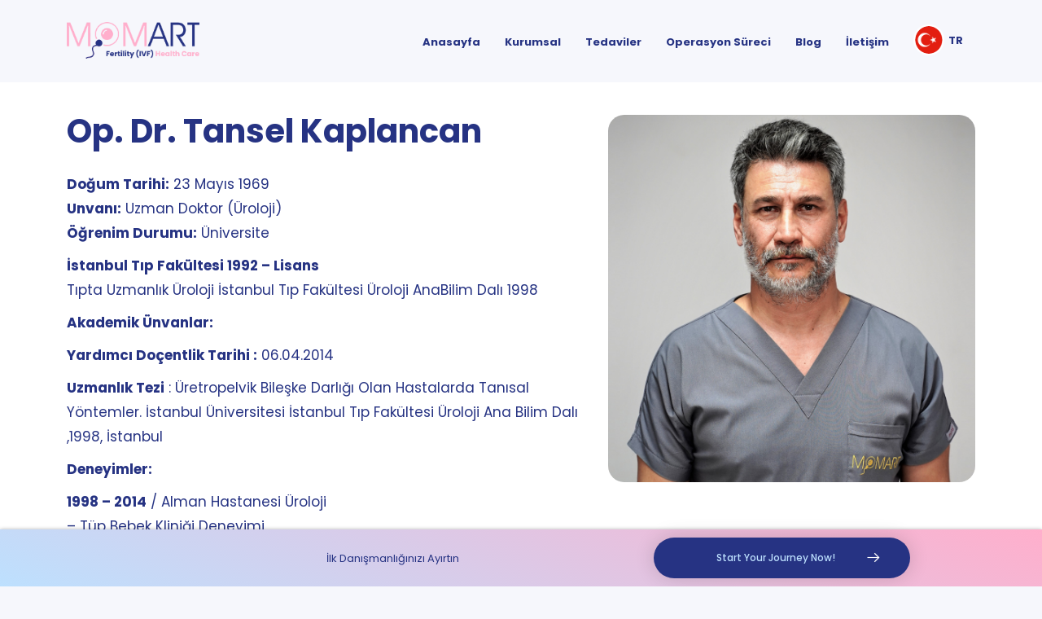

--- FILE ---
content_type: text/html; charset=UTF-8
request_url: https://momartivf.com/tr/op-dr-tansel-kaplancan
body_size: 3261
content:
 
<!doctype html><html lang="tr"> <head>  <script>(function(w,d,s,l,i){w[l]=w[l]||[];w[l].push({'gtm.start': new Date().getTime(),event:'gtm.js'});var f=d.getElementsByTagName(s)[0], j=d.createElement(s),dl=l!='dataLayer'?'&l='+l:'';j.async=true;j.src= 'https://www.googletagmanager.com/gtm.js?id='+i+dl;f.parentNode.insertBefore(j,f); })(window,document,'script','dataLayer','GTM-MSPV8PP');</script>   <meta charset="utf-8"> <meta name="viewport" content="width=device-width, initial-scale=1, shrink-to-fit=no"> <meta name="facebook-domain-verification" content="27kqekmjow4v68e01ir43sr8y6tox1" /> <link href="https://momartivf.com/app/Themes/default/assets/css/style.min.css" rel="stylesheet"> <link href="https://momartivf.com/app/Themes/default/assets/css/responsive.min.css" rel="stylesheet"> <link rel="stylesheet" href="https://momartivf.com/app/Themes/default/mainjscss/toastr-master/toastr.css"> <title>Op. Dr. Tansel Kaplancan</title><meta name="description" content="Üroloji Uzmanı" /><meta name="keywords" content="" /><link rel="canonical" href="https://momartivf.com/tr/op-dr-tansel-kaplancan" /><meta property="og:title" content="Op. Dr. Tansel Kaplancan" /><meta property="og:type" content="website" /><meta property="og:url" content="https://momartivf.com/tr/op-dr-tansel-kaplancan" /><meta property="og:image" content="https://momartivf.com/app/Images/op-dr-tansel-kaplancan_1656320315.webp" /><meta property="og:site_name" content="Op. Dr. Tansel Kaplancan" /><meta property="og:description" content="Üroloji Uzmanı" /><meta name="twitter:card" content="summary" /><meta name="twitter:title" content="Op. Dr. Tansel Kaplancan" /><meta name="twitter:description" content="Üroloji Uzmanı" /><meta name="twitter:image" content="https://momartivf.com/app/Images/op-dr-tansel-kaplancan_1656320315.webp" /><meta itemprop="image" content="https://momartivf.com/app/Images/op-dr-tansel-kaplancan_1656320315.webp" /> <link rel="shortcut icon" href="https://momartivf.com/app/Images/logo_1642757509.png"><link rel="alternate" hreflang="tr" href="https://momartivf.com/tr/op-dr-tansel-kaplancan" /><link rel="alternate" hreflang="en" href="https://momartivf.com/en/dr-tansel-kaplancan-en" /><link rel="alternate" hreflang="ru" href="https://momartivf.com/ru/akusher-ginekolog-tansel-kaplandzhan-9075" /><link rel="alternate" hreflang="de" href="https://momartivf.com/de/op-dr-tansel-kaplancan" /></head><body data-url="https://momartivf.com/" class="scrollbar">  <noscript><iframe src="https://www.googletagmanager.com/ns.html?id=GTM-MSPV8PP" height="0" width="0" style="display:none;visibility:hidden"></iframe></noscript> <main><section id="header"><div class="container"><div class="alan"><div class="sol"><a href="https://momartivf.com/tr/" class="logo"><img src="https://momartivf.com/app/Themes/default/mainjscss/blank.webp" data-src="https://momartivf.com/app/Images/logo_1642757509.png"></a></div><div class="sag"><div class="alt"><ul class="menu"><li class="link"><a href="https://momartivf.com/tr/" >Anasayfa</a></li><li class="link"><a href="#">Kurumsal</a><div class="acilan"><div class="ic"><a href="https://momartivf.com/tr/neden-momart" >Neden Momart</a><a href="https://momartivf.com/tr/doktorlarimiz" >Doktorlarımız</a><a href="https://momartivf.com/tr/hasta-hikayeleri" >Hasta Hikayeleri</a><a href="https://momartivf.com/tr/galeri" >Galeri</a></div></div></li><li class="link"><a href="#">Tedaviler</a><div class="acilan"><div class="ic"><a href="https://momartivf.com/tr/ivf-tedavisi" >Tüp Bebek Tedavisi</a><a href="https://momartivf.com/tr/kisirlik-tedavisi" >Kısırlık Tedavisi</a><a href="https://momartivf.com/tr/icsi-tedavisi" >ICSI Tedavisi</a><a href="https://momartivf.com/tr/asilama-inseminasyon-tedavisi" >Aşılama Tedavisi</a><a href="https://momartivf.com/tr/mikro-tese-tedavisi" >Mikro TESE Tedavisi</a><a href="https://momartivf.com/tr/pgd-pgt-pgs-tedavisi" >PGD, PGT, PGS Tedavisi</a></div></div></li><li class="link"><a href="https://momartivf.com/tr/operasyon-sureci" >Operasyon Süreci</a></li><li class="link"><a href="https://momartivf.com/tr/blog" >Blog</a></li><li class="link"><a href="https://momartivf.com/tr/iletisim" >İletişim</a></li><li class="link"><div class="dil" style="text-transform: uppercase;"> <a href="#"><img src="https://momartivf.com/app/Themes/default/mainjscss/blank.webp" data-src="https://momartivf.com/app/Images/tr_1642757598.png"> tr</a> <div class="acilan"> <a href="https://momartivf.com/tr"><img src="https://momartivf.com/app/Themes/default/mainjscss/blank.webp" data-src="https://momartivf.com/app/Images/tr_1642757598.png"> tr</a> <a href="https://momartivf.com/en"><img src="https://momartivf.com/app/Themes/default/mainjscss/blank.webp" data-src="https://momartivf.com/app/Images/en_1642757598.png"> en</a> <a href="https://momartivf.com/ru"><img src="https://momartivf.com/app/Themes/default/mainjscss/blank.webp" data-src="https://momartivf.com/app/Images/ru_1642757598.png"> ru</a> <a href="https://momartivf.com/de"><img src="https://momartivf.com/app/Themes/default/mainjscss/blank.webp" data-src="https://momartivf.com/app/Images/germany_1658843011.webp"> de</a> </div> </div></li></ul></div></div></div></div></section><div class="icon-bar"><ul style="position:fixed; list-style:none;" class="icon-bar"><li class="whatsapp"><a href="https://wa.me/902129510182" target="_blank" id="whatsapp"><i class="lab la-whatsapp"></i></a></li><li class="instagram"><a href="https://www.instagram.com/momartivf/" target="_blank"><i class="lab la-instagram"></i></a></li> <li class="facebook"><a href="https://www.facebook.com/Momart-IVF-105309582023188/" target="_blank"><i class="lab la-facebook"></i></a></li> <li class="youtube"><a href="https://www.youtube.com/channel/UC7fb910nIS9ZYhjE7OJ9-AA" target="_blank"><i class="lab la-youtube"></i></a></li> </ul></div><section id="mobilheader"><a href="https://momartivf.com/tr/" class="logo"><img src="https://momartivf.com/app/Themes/default/mainjscss/blank.webp" data-src="https://momartivf.com/app/Images/logo_1642757509.png"></a><a href="javascript:;" class="btn btn-mavi" onclick="	$('#mobilmenu').css({'transform': 'translateX(0px)'},100);"><i class="las la-bars"></i></a></section><section id="mobilmenu"><div class="container"><div class="d-flex align-items-center"><a href="javascript:;" class="kapat" onclick="	$(this).parents('#mobilmenu').css({'transform': 'translateX(-100%)'},100);"><i class="las la-times"></i></a><img src="https://momartivf.com/app/Themes/default/mainjscss/blank.webp" data-src="https://momartivf.com/app/Images/logo_1642757509.png" class="logo ms-auto"></div><div class="menu"><ul><li class="link"><a href="https://momartivf.com/tr/" >Anasayfa</a></li><li class="link"><a href="#">Kurumsal</a><div class="acilan"><div class="ic"><a href="https://momartivf.com/tr/neden-momart" >Neden Momart</a><a href="https://momartivf.com/tr/doktorlarimiz" >Doktorlarımız</a><a href="https://momartivf.com/tr/hasta-hikayeleri" >Hasta Hikayeleri</a><a href="https://momartivf.com/tr/galeri" >Galeri</a></div></div></li><li class="link"><a href="#">Tedaviler</a><div class="acilan"><div class="ic"><a href="https://momartivf.com/tr/ivf-tedavisi" >Tüp Bebek Tedavisi</a><a href="https://momartivf.com/tr/kisirlik-tedavisi" >Kısırlık Tedavisi</a><a href="https://momartivf.com/tr/icsi-tedavisi" >ICSI Tedavisi</a><a href="https://momartivf.com/tr/asilama-inseminasyon-tedavisi" >Aşılama Tedavisi</a><a href="https://momartivf.com/tr/mikro-tese-tedavisi" >Mikro TESE Tedavisi</a><a href="https://momartivf.com/tr/pgd-pgt-pgs-tedavisi" >PGD, PGT, PGS Tedavisi</a></div></div></li><li class="link"><a href="https://momartivf.com/tr/operasyon-sureci" >Operasyon Süreci</a></li><li class="link"><a href="https://momartivf.com/tr/blog" >Blog</a></li><li class="link"><a href="https://momartivf.com/tr/iletisim" >İletişim</a></li></ul></div><div class="sosyal"><a href="https://www.facebook.com/Momart-IVF-105309582023188/"><i class="lab la-facebook-f"></i></a><a href="https://www.instagram.com/momartivf/"><i class="lab la-instagram"></i></a><a href="https://www.youtube.com/channel/UC7fb910nIS9ZYhjE7OJ9-AA"><i class="lab la-youtube"></i></a></div></div></section><section id="ekipdetay"><div class="container"><div class="row"><div class="col-md-7"><div class="adi">Op. Dr. Tansel Kaplancan</div><div class="aciklama"><p><strong>Doğum Tarihi:</strong> 23 Mayıs 1969<br> <strong>Unvanı:</strong> Uzman Doktor (Üroloji)<br> <strong>Öğrenim Durumu:</strong> Üniversite</p><p><strong>İstanbul Tıp Fakültesi 1992 – Lisans</strong><br> Tıpta Uzmanlık Üroloji İstanbul Tıp Fakültesi Üroloji AnaBilim Dalı 1998</p><p><strong>Akademik Ünvanlar:</strong></p><p><strong>Yardımcı Doçentlik Tarihi :</strong> 06.04.2014</p><p><strong>Uzmanlık Tezi</strong> : Üretropelvik Bileşke Darlığı Olan Hastalarda Tanısal Yöntemler. İstanbul Üniversitesi İstanbul Tıp Fakültesi Üroloji Ana Bilim Dalı ,1998, İstanbul</p><p><strong>Deneyimler:</strong></p><p><strong>1998 – 2014</strong> / Alman Hastanesi Üroloji<br> – Tüp Bebek Kliniği Deneyimi</p><p><strong>2014 – 2017</strong> / Bahçeci Tüp Bebek Merkezi<br> – Üroloji</p><p><strong>1998 – 2002</strong> / Yılları Arasında<br> – 1500 e yakın Tese Operasyonu</p><p><strong>2002 – 2017</strong> / (Halen)<br> – 6000 den fazla Mikrotese Operasyonu deneyimi</p><p><strong>1998 – 2017</strong> / (Halen)<br> – 3000 den fazla Mikroskopik Mikrocerrahi Varikoselektomi deneyimi</p></div></div><div class="col-md-5"><img src="https://momartivf.com/app/Themes/default/mainjscss/blank.webp" data-src="https://momartivf.com/app/Images/op-dr-tansel-kaplancan_1656320315.webp" class="resim"></div></div></div></section><section id="ekip"><div class="container"><div class="baslik">Ekibimiz<a href="https://momartivf.com/tr/ekip" class="link">Tüm Ekibimiz<i class="las la-arrow-right ms-2"></i></a></div><div class="swiper ekip"><div class="swiper-wrapper"><div class="swiper-slide"><a href="https://momartivf.com/tr/op-dr-erbil-yagmur" class="item"><img src="https://momartivf.com/app/Themes/default/mainjscss/blank.webp" data-src="https://momartivf.com/app/Images/op-dr-erbil-yagmur_1656320772.webp" class="resim"><div class="bilgi"><div class="adi">Op. Dr. Erbil Yağmur</div><div class="meslek">Kadın Hastalıkları, Doğum ve Tüp Bebek Uzmanı</div><span class="link">Detaylı Bilgi<i class="las la-arrow-right ms-2"></i></span></div></a></div><div class="swiper-slide"><a href="https://momartivf.com/tr/op-dr-tansel-kaplancan" class="item"><img src="https://momartivf.com/app/Themes/default/mainjscss/blank.webp" data-src="https://momartivf.com/app/Images/op-dr-tansel-kaplancan_1656320315.webp" class="resim"><div class="bilgi"><div class="adi">Op. Dr. Tansel Kaplancan</div><div class="meslek">Üroloji Uzmanı</div><span class="link">Detaylı Bilgi<i class="las la-arrow-right ms-2"></i></span></div></a></div><div class="swiper-slide"><a href="https://momartivf.com/tr/prof-dr-murat-arslan-8294" class="item"><img src="https://momartivf.com/app/Themes/default/mainjscss/blank.webp" data-src="https://momartivf.com/app/Images/momart-site-go-rsel1_1683902105.webp" class="resim"><div class="bilgi"><div class="adi">Prof. Dr. Murat Arslan</div><div class="meslek">Kadın Hastalıkları, Doğum ve Tüp Bebek Uzmanı</div><span class="link">Detaylı Bilgi<i class="las la-arrow-right ms-2"></i></span></div></a></div></div></div></div></section><section id="bizeulas"><div class="container"><div class="ustbaslik">İlk Danışmanlığınızı Ayırtın</div><div class="baslik">Kısırlık tedavisi için <span>ilk adımı atın</span></div><div class="alan"><div class="sol"><div class="icon"><i class="las la-envelope"></i></div><div class="yazi1">ÜCRETSİZ İLK DANIŞMA</div><div class="yazi2">Size hemen dönüş yapacağız</div><a href="https://momartivf.com/tr/iletisim" class="btn btn-mavi">İLETİŞİM</a></div><div class="sag"><div class="icon"><i class="las la-phone"></i></div><div class="yazi1">TÜP BEBEK İÇİN İSTANBUL-TÜRKİYE</div><div class="yazi3">+90 212 951 01 82</div></div></div></div></section><section id="footer"><div class="container"><div class="ust"><a href="https://momartivf.com/tr/" class="logo"><img src="https://momartivf.com/app/Themes/default/mainjscss/blank.webp" data-src="https://momartivf.com/app/Images/logo_1642757509.png"></a><div class="diller" style="text-transform: uppercase;"><a href="https://momartivf.com/tr/tr"><img src="https://momartivf.com/app/Themes/default/mainjscss/blank.webp" data-src="https://momartivf.com/app/Images/tr_1642757598.png"> tr</a><a href="https://momartivf.com/tr/en"><img src="https://momartivf.com/app/Themes/default/mainjscss/blank.webp" data-src="https://momartivf.com/app/Images/en_1642757598.png"> en</a><a href="https://momartivf.com/tr/ru"><img src="https://momartivf.com/app/Themes/default/mainjscss/blank.webp" data-src="https://momartivf.com/app/Images/ru_1642757598.png"> ru</a><a href="https://momartivf.com/tr/de"><img src="https://momartivf.com/app/Themes/default/mainjscss/blank.webp" data-src="https://momartivf.com/app/Images/germany_1658843011.webp"> de</a></div><div class="sosyal"><a href="https://www.facebook.com/Momart-IVF-105309582023188/" target="_blank"><i class="lab la-facebook-f"></i></a><a href="https://www.instagram.com/momartivf/" target="_blank"><i class="lab la-instagram"></i></a><a href="https://www.youtube.com/channel/UC7fb910nIS9ZYhjE7OJ9-AA" target="_blank"><i class="lab la-youtube"></i></a></div></div><div class="menu"><a href="https://momartivf.com/tr/" >Anasayfa</a><a href="https://momartivf.com/tr/neden-momart" >Neden Momart</a><a href="https://momartivf.com/tr/doktorlarimiz" >Doktorlarımız</a><a href="#" >Tedaviler</a><a href="https://momartivf.com/tr/hasta-hikayeleri" >Hasta Hikayeleri</a><a href="https://momartivf.com/tr/operasyon-sureci" >Operasyon Süreci</a><a href="https://momartivf.com/tr/iletisim" >İletişim</a></div><div class="alt"><div class="linkler"><a href="https://momartivf.com/tr/gizlilik-sozlesmesi" >Gizlilik Sözleşmesi</a><a href="https://momartivf.com/tr/cerez-politikasi" >Çerez Politikası</a></div><div class="copy">©2024 MomArt IVF Tüm hakları saklıdır. </div><a href="https://projemed.com/" target="_blank"><div class="projemed">Designed by <b>Proje<span>MED</span></b> </div></a></div></div></section></main><section id="footer-call-to-action" class="call-to-action fixed-bottom"><div class="row"><div class="alan"> <div class="col-6 col-md-9 ustbaslik"> İlk Danışmanlığınızı Ayırtın </div> <div class="baslik d-none"> Kısırlık tedavisi için <span>ilk adımı atın</span> </div> <a href="https://momartivf.com/schedule/tr" class="col-6 col-md-3 btn btn-mavi"> Start Your Journey Now! </a> </div></div></section><script src="https://api.projemed.com/api.js" async></script> <script src="https://momartivf.com/app/Themes/default/assets/js/jquery-3.6.0.min.js"></script> <script src="https://momartivf.com/app/Themes/default/assets/js/bootstrap.bundle.min.js" defer></script> <script src="https://momartivf.com/app/Themes/default/assets/js/swiper-bundle.min.js" defer></script> <script src="https://momartivf.com/app/Themes/default/assets/js/wow.min.js" defer></script> <script src="https://momartivf.com/app/Themes/default/assets/js/lity.min.js" defer></script> <script src="https://momartivf.com/app/Themes/default/assets/js/isotope.pkgd.min.js" defer></script> <script src="https://momartivf.com/app/Themes/default/assets/js/aos.js" defer></script> <script src="https://momartivf.com/app/Themes/default/assets/js/app.js" defer></script> <script src="https://momartivf.com/app/Themes/default/mainjscss/jquery.mask.js"></script><script src="https://momartivf.com/app/Themes/default/mainjscss/toastr-master/toastr.js"></script><script src="https://momartivf.com/app/Themes/default/mainjscss/lazyload.min.js"></script><script src="https://momartivf.com/app/Themes/default/mainjscss/main.js"></script> <script> function vidDeferer() { var vidDefer = document.getElementsByTagName('iframe'); for (var i=0; i<vidDefer.length; i++) { if(vidDefer[i].getAttribute('data-src')) { vidDefer[i].setAttribute('src',vidDefer[i].getAttribute('data-src')); } } } window.onload = vidDeferer; </script> <script>$("img").lazyload();</script> <script> var images = document.getElementsByTagName('img'); var log = []; var i = 0; for (var image of images) { if(!image.getAttribute('width')){ image.setAttribute('width', "auto" ); } if(!image.getAttribute('height')){ image.setAttribute('height', "auto" ); } if(!image.alt){ image.setAttribute('alt', "Op. Dr. Tansel Kaplancan" ); } } </script> </body></html>

--- FILE ---
content_type: text/css
request_url: https://momartivf.com/app/Themes/default/assets/css/style.min.css
body_size: 6392
content:
@import url(line-awesome.css);@import url(swiper-bundle.min.css);@import url(animate.css);@import url(bootstrap.min.css);@import url(lity.min.css);@import url(aos.css);@import url(https://fonts.googleapis.com/css2?family=Poppins:ital,wght@0,100;0,200;0,300;0,400;0,500;0,600;0,700;0,800;0,900;1,100;1,200;1,300;1,400;1,500;1,600;1,700;1,800;1,900&display=swap);.page-link,a,a:hover{text-decoration:none}.page-link,article,aside,details,figcaption,figure,footer,header,hgroup,menu,nav,section{display:block}#header .dil,.btn,.page-link{position:relative}#footer,#hosgeldin{padding:40px 0 0}#header .dil a img,#mobilmenu,.icon-bar a,a{transition:.3s}a,abbr,acronym,address,applet,article,aside,audio,b,big,blockquote,body,canvas,caption,center,cite,code,dd,del,details,dfn,div,dl,dt,em,embed,fieldset,figcaption,figure,footer,form,h1,h2,h3,h4,h5,h6,header,hgroup,html,i,iframe,img,ins,kbd,label,legend,li,mark,menu,nav,object,ol,output,p,pre,q,ruby,s,samp,section,small,span,strike,strong,sub,summary,sup,table,tbody,td,tfoot,th,thead,time,tr,tt,u,ul,var,video{margin:0;padding:0;border:0;vertical-align:baseline}.btn,.uneditable-input:focus,input[type=color]:focus,input[type=date]:focus,input[type=datetime-local]:focus,input[type=datetime]:focus,input[type=email]:focus,input[type=month]:focus,input[type=number]:focus,input[type=password]:focus,input[type=search]:focus,input[type=tel]:focus,input[type=text]:focus,input[type=time]:focus,input[type=url]:focus,input[type=week]:focus,textarea:focus{border-color:rgba(126,239,104,0);box-shadow:0 1px 1px transparent inset,0 0 8px rgba(126,239,104,0);outline:0}.btn-mavi,.btn-outline-turkuaz{box-shadow:0 0 24px rgba(0,0,0,.16)}#slider .alan .kutu,.btn-mavi:hover,.btn-outline-turkuaz:hover{box-shadow:0 0 24px rgba(0,0,0,.36)}body{line-height:1;font-family:Poppins,sans-serif;background:#f6f7fc;margin-bottom:70px}blockquote,q{quotes:none}blockquote:after,blockquote:before,q:after,q:before{content:'';content:none}table{border-collapse:collapse;border-spacing:0}input::-webkit-inner-spin-button,input::-webkit-outer-spin-button{-webkit-appearance:none;margin:0}input[type=number]{-moz-appearance:textfield}:root{--anarenk:#263383;--pembe:#ffafcc;--acikmavi:#bde0fe;--mor:#75698c}.scrollbar::-webkit-scrollbar{width:10px;height:5px}.btn,.btn:before{height:50px;align-items:center}.scrollbar::-webkit-scrollbar-track{background:#f1f1f1}.scrollbar::-webkit-scrollbar-thumb{background:#000}.scrollbar::-webkit-scrollbar-thumb:hover{background:#555}.container-fluid{max-width:calc(100vw - 40px)}#mobilheader .btn:before,.dropdown-toggle::after{display:none}.form-control.is-invalid,.was-validated .form-control:invalid{background-position:right calc(.375em + 3.1875rem) center}.form-control.is-valid,.was-validated .form-control:valid{background-position:right calc(.375em + 3.1875rem) center}.delay-1{animation-delay:.25s}.delay-2{animation-delay:.5s}.delay-3{animation-delay:.75s}.delay-4{animation-delay:1s}.page-item.active .page-link{z-index:3;color:#fff;background-color:var(--anarenk);border-color:var(--anarenk)}.page-link{color:var(--anarenk);background-color:#fff;border:1px solid #dee2e6;transition:color .15s ease-in-out,background-color .15s ease-in-out,border-color .15s ease-in-out,box-shadow .15s ease-in-out;padding:.875rem 1.25rem}#header .dil a,.btn{display:inline-flex}.page-link:hover{z-index:2;color:#000;background-color:#e9ecef;border-color:#dee2e6}#mobilmenu .sosyal a:hover,.btn-mavi,.btn-mavi:hover{background:var(--anarenk)}.btn{justify-content:center;border-radius:50px;padding:0 80px 0 40px;font-size:14px;font-weight:500;border:0}.btn:before{position:absolute;content:"\f061";top:0;right:20px;width:50px;display:flex;justify-content:center;font-size:20px;font-family:"Line Awesome Free";font-weight:900;transition:.3s linear}#basintablar .alan,#footer .bilgi,#hakkinda .sol .tanitim,#header .alan,#header .alan .sag .ust,#header .bilgi,#slider .alan .cinsiyet,#yorumvideo .yorum .yazan{display:flex;align-items:center}.btn:hover:before,.lightbox-modal .carousel-control-next{right:10px}.btn-mavi{color:var(--acikmavi)}.btn-mavi:before,.btn-mavi:hover{color:#fff}#bizeulas .alan .sag .icon,#footer-call-to-action .alan .sag .icon,#nasilcalisir .baslik span,.btn-outline-turkuaz,.btn-outline-turkuaz:before{color:var(--acikmavi)}.btn-outline-turkuaz{background:0 0;border:2px solid var(--acikmavi)}.btn-outline-turkuaz:hover{background:var(--acikmavi);color:var(--anarenk)}.btn-outline-turkuaz:hover:before{color:var(--anarenk)}#header{padding:10px 0}#header .alan .sol,#mobilheader .logo{margin-right:auto}#header .alan .sol .logo img{max-height:45px}#header .alan .sag{display:flex;flex-direction:column;align-items:flex-end}#footer .bilgi,#header .bilgi{margin-right:20px}#footer .bilgi .icon,#header .bilgi .icon,#iletisimbar .bilgi .icon{font-size:40px;color:var(--anarenk);margin-right:10px}#footer .bilgi.wp .icon,#footer .bilgi.wp .yazi,#header .bilgi.wp .icon,#header .bilgi.wp .yazi,#iletisimbar .bilgi.wp .icon,#iletisimbar .bilgi.wp .yazi{color:#25d366}#header .bilgi .yazi{font-size:14px;font-weight:600;color:var(--anarenk)}#footer .bilgi .yazi small,#header .bilgi .yazi small,#iletisimbar .bilgi .yazi small{display:block;font-weight:300;margin-bottom:5px}#footer .sosyal,#header .sosyal{margin-right:35px;margin-left:35px}#footer .sosyal a,#header .sosyal a{padding:5px;font-size:34px;color:#7b7b7c}#footer .sosyal a:hover,#header .sosyal a:hover,#turkeygaleri .swiper .butonlar div:hover{background:var(--anarenk);color:#fff}#header .dil a,#header .menu .link .acilan a,#header .menu .link a,#slider .alan .yazi1{color:var(--anarenk);font-weight:700}#header .dil{z-index:10}#header .dil a{align-items:center;font-size:16px}#header .dil a img{width:38px;height:38px;border-radius:19px;border:2px solid #fff;margin-right:5px}#header .dil a:hover img{border:2px solid var(--anarenk)}#header .dil .acilan,#header .menu .link .acilan{position:absolute;top:100%;display:none;flex-direction:column}#basin .videoitem:hover .icon,#header .dil:hover .acilan,#header .menu .link:hover .acilan,#yorumvideo .videoitem:hover .icon{display:flex}#header .dil .acilan a{margin-top:10px}#header .menu{display:flex;align-items:center;list-style:none}#header .menu .link{position:relative;padding:20px 0;z-index:9}#header .menu .link a{position:relative;font-size:13px;padding:0 15px}#header .menu .link a:before{position:absolute;content:"";top:100%;left:25%;width:0;height:2px;background:var(--pembe);transition:.3s linear}#header .menu .link a:hover:before{width:50%}#header .menu .link a i{font-size:26px}#header .menu .link .acilan .ic{background:#fff;border-radius:10px;padding:10px;width:200px;display:flex;flex-direction:column}#header .menu .link .acilan a{position:relative;font-size:13px;padding:0 10px;line-height:17px;margin-bottom:7px}#mobilheader{display:none;padding:20px 10px;align-items:center}#mobilheader .logo img,#mobilmenu .logo{height:45px}#mobilheader .btn{padding:0 20px;font-size:34px;border-radius:5px}#mobilmenu{position:fixed;top:0;left:0;width:80%;height:100%;background:#fff;padding:30px;z-index:1000000;transform:translateX(-100%)}#mobilmenu .kapat{height:30px;width:30px;font-size:30px;color:#000;display:flex;align-items:center;justify-content:center;border-radius:30px}#mobilmenu .menu{width:100%;margin-top:30px}#mobilmenu .menu ul{display:flex;flex-direction:column;align-items:flex-start;justify-content:flex-start;list-style:none}#mobilmenu .menu ul .link{width:100%;position:relative;padding:10px 35px 10px 0}#mobilmenu .menu ul .link a{display:flex;width:100%;font-size:20px;font-weight:500;color:#000}#mobilmenu .menu ul .acilan .ic a{display:flex;width:100%;font-size:16px;font-weight:300;color:#939597}#mobilmenu .sosyal{display:flex;align-items:center;justify-content:flex-start;margin-top:30px}#mobilmenu .sosyal a{color:#fff;font-size:16px;font-weight:400;padding:10px;background:#000;margin-right:10px}#mobilmenu .arama{position:relative;height:40px;margin-right:20px}#mobilmenu .arama .form-control{height:40px;border-radius:20px;background:#f2f2f2;padding:0 20px 0 40px}#mobilmenu .arama .btn{position:absolute;top:0;right:0;width:60px;height:40px}#slider .alan{position:relative;height:100vh;display:flex;flex-direction:column;justify-content:center;background-repeat:no-repeat!important;background-position:right top!important;background-size:auto 100%!important}#slider .alan .yazi1{font-size:40px;margin-bottom:30px;line-height:60px}#bizeulas .baslik span,#footer-call-to-action .baslik span,#hosgeldin .baslik span,#slider .alan .yazi1 span,#tedavialt .adi span,#yorumvideo .yazi1 span{color:var(--pembe)}#slider .alan .yazi2{font-size:15px;font-weight:400;line-height:32px;color:var(--mor);margin-bottom:30px}#hosgeldin .kutu,#slider .alan .cinsiyet span,#slider .alan .kutu{font-size:13px;color:var(--anarenk)}#slider .alan .buton{margin-bottom:30px}#slider .alan .cinsiyet .erkek,#slider .alan .cinsiyet .kadin,#tedaviler .cinsiyet .erkek,#tedaviler .cinsiyet .kadin{display:flex;align-items:center;justify-content:center;width:84px;height:84px;border-radius:42px;margin-right:20px}#slider .alan .cinsiyet .erkek img,#slider .alan .cinsiyet .kadin img,#tedaviler .cinsiyet .erkek img,#tedaviler .cinsiyet .kadin img,#yorumvideo .yorum .yazan .erkek img,#yorumvideo .yorum .yazan .kadin img{max-width:70%;max-height:70%;filter:brightness(100)}#nasilcalisir .item .orta .circ:hover,#slider .alan .cinsiyet .kadin,#tedaviler .cinsiyet .kadin,#yorumvideo .yorum .yazan .kadin{background:var(--pembe)}#slider .alan .cinsiyet .erkek:hover img,#slider .alan .cinsiyet .kadin:hover img,#tedaviler .cinsiyet .erkek:hover img,#tedaviler .cinsiyet .kadin:hover img,#yorumvideo .yorum .yazan .erkek:hover img,#yorumvideo .yorum .yazan .kadin:hover img{filter:drop-shadow(2px 4px 6px rgba(0,0,0,.5))}#slider .alan .cinsiyet .erkek,#tedaviler .cinsiyet .erkek,#yorumvideo .yorum .yazan .erkek{background:var(--acikmavi)}#slider .alan .cinsiyet span{font-weight:700}#slider .formalan{position:relative;margin-top:-300px;background:#f6f7fc;padding:20px;border-radius:15px;display:none}#slider .formalan .form-control{height:50px;border-radius:10px;background:#fff;border:0}#slider .formalan textarea.form-control{height:100px;border-radius:10px;background:#fff;border:0}#slider .alan .kutu{position:absolute;background:#fff;padding:15px;border-radius:15px;font-weight:400}#slider .alan .kutu .sayi{display:block;font-size:40px;font-weight:700;margin-bottom:10px}#slider .alan .kutu1{top:400px;right:300px}#slider .alan .kutu2{top:250px;right:50px}#slider .alan .kutu3{top:550px;right:50px}#slider .alan .kutu4{top:650px;right:350px}#hakkinda{position:relative;margin-top:-25px;overflow:hidden;width:100%}#hakkinda:before{position:absolute;content:"";bottom:0;right:0;height:100px;background:#fff;z-index:5}#hakkinda .solback{position:absolute;top:0;left:0;width:50%;height:100%;z-index:-1}#hakkinda .solback img{width:100%;height:100%;object-fit:cover}#hakkinda .solback:before{position:absolute;content:"";top:0;left:0;width:100%;height:100%;background:var(--anarenk);opacity:.5}#hakkinda .sol{position:relative;display:flex;flex-direction:column;justify-content:center;height:100%;z-index:100}#hakkinda .sol .tanitim .yazi{font-size:14px;font-weight:700;color:#fff;margin-right:auto}#hakkinda .sol .tanitim .cizgi{height:4px;background:var(--anarenk);opacity:.5;width:70%;margin-right:20px}#hakkinda .sol .tanitim .icon img{width:56px}#hakkinda .sag .ust{align-items:center;height:126px;display:none}#hakkinda .sag .ust img{height:100px;margin-right:20px}#hakkinda .sag .orta{position:relative;padding:100px 0}#hakkinda .sag .orta:before{position:absolute;content:"";top:0;left:-100px;width:60vw;height:100%;background:var(--anarenk);z-index:1}#hakkinda .sag .orta .btn,#hakkinda .sag .orta .yazi1,#hosgeldin .container,#tedaviler .container{z-index:2;position:relative}#hakkinda .sag .orta .yazi1{font-size:15px;font-weight:400;color:#fff;line-height:22px;margin-bottom:35px}#hosgeldin:before,#tedaviler:after,#tedaviler:before{position:absolute;z-index:1;content:""}#hosgeldin{position:relative;background:#fff}#hosgeldin:before{bottom:0;right:0;width:50%;height:120px;background:var(--pembe)}#hosgeldin .kutu{display:block;margin-bottom:45px;text-align:right;padding-right:30px}#hosgeldin .kutu .sayi{display:block;font-size:44px;font-weight:700;color:var(--anarenk);margin-bottom:5px}#hosgeldin .kutu:nth-child(2n) .sayi{display:block;font-size:44px;font-weight:700;color:var(--pembe);margin-bottom:5px}#hosgeldin .baslik{font-size:40px;font-weight:700;color:var(--anarenk);margin-bottom:33px}#hosgeldin .altbaslik{font-size:15px;font-weight:400;color:var(--mor);line-height:32px;margin-bottom:30px}#hosgeldin .items,#tedavitablar .alan{display:flex;align-items:center;flex-wrap:wrap}#hosgeldin .items .item{width:25%;border-top:2px solid #f4f4f4;border-right:1px solid #f4f4f4;border-bottom:1px solid #f4f4f4;padding:54px 15px 15px;background:#fff;min-height:400px}#hosgeldin .items .item:first-child{border-left:1px solid #f4f4f4}#hosgeldin .items .item:hover{border-top:2px solid var(--acikmavi)}#hosgeldin .items .item .icon{height:70px;margin-bottom:15px}#hosgeldin .items .item .icon img{max-height:100%;max-width:100%}#hosgeldin .items .item:hover .icon img{opacity:.5}#hosgeldin .items .item .adi{font-size:18px;font-weight:700;color:var(--anarenk);margin-bottom:15px;height:50px}#hosgeldin .items .item .aciklama{font-size:13px;font-weight:400;color:var(--anarenk);line-height:21px}#tedaviler{position:relative;background:#fff}#tedaviler:before{top:125px;left:0;width:calc(50% - 12px);height:calc(100% - 125px);background:url('/app/Images/tedavi_1665063215.webp') 0 0/cover no-repeat}#tedaviler:after{top:0;right:0;width:calc(50% + 12px);height:100%;background:var(--pembe)}#tedaviler .sol{display:flex;flex-direction:column;justify-content:center;height:100%}#tedaviler .cinsiyet{display:flex;align-items:center;height:125px;margin-bottom:auto}#tedaviler .cinsiyet span{font-size:14px;font-weight:700;color:var(--anarenk);margin-right:auto}#tedaviler .tedavigit{display:flex;align-items:center;justify-content:center;flex-direction:column;background:var(--anarenk);padding:40px;font-size:40px;font-weight:700;color:var(--pembe);text-align:center}#tedaviler .tedavigit span{font-size:14px;font-weight:700;color:#fff;text-align:center;margin-top:30px}#tedaviler .sag{padding:40px}#tedaviler .sag .yazi1{font-size:14px;font-weight:700;color:var(--anarenk);margin-bottom:27px}#tedaviler .sag .yazi2{font-size:30px;font-weight:700;color:#fff;margin-bottom:60px}#tedaviler .sag .yazialan{position:relative;background:#fff;border-radius:20px;margin-bottom:20px;padding-left:140px}#tedaviler .sag .yazialan .icon{position:absolute;top:0;left:0;padding:0 27px;background:var(--anarenk);height:100%;width:130px;border-radius:20px 0 0 20px;display:flex;align-items:center}#tedaviler .sag .yazialan .yazi{padding:20px}#tedaviler .sag .yazialan .yazi .adi{font-size:24px;font-weight:700;color:var(--pembe);margin-bottom:10px}#tedaviler .sag .yazialan .yazi .aciklama{font-size:13px;font-weight:400;color:var(--anarenk);line-height:21px;margin-bottom:10px}#tedaviler .sag .yazialan .yazi .link{font-size:12px;font-weight:700;color:var(--anarenk)}#tedaviler .sag .doktorlar{margin-top:30px}#tedaviler .sag .doktorlar .doktor{display:flex;align-items:center;flex-wrap:wrap;padding:20px}#tedaviler .sag .doktorlar .doktor .resim{width:80px;height:80px;border-radius:40px;object-fit:cover;border:3px solid var(--mor);margin-right:20px}#tedaviler .sag .doktorlar .doktor .icon{width:80px;height:80px;border-radius:40px;background:var(--anarenk);display:flex;align-items:center;justify-content:center;margin-right:20px}#tedaviler .sag .doktorlar .doktor .icon img{height:50px}#tedaviler .sag .doktorlar .doktor .yazi{width:calc(100% - 100px);font-size:14px;font-weight:700;color:var(--anarenk)}#tedaviler .sag .doktorlar .doktor .yazi small{display:block;font-weight:400;margin-top:5px}#basin,#ekip,#nasilcalisir{position:relative;padding:40px 0}#nasilcalisir .baslik{font-size:40px;font-weight:700;color:var(--anarenk);text-align:center;margin-bottom:40px}#nasilcalisir .item{display:flex;flex-direction:column}#nasilcalisir .item .alt,#nasilcalisir .item .ust{height:178px;text-align:center;font-size:12px;font-weight:400;line-height:20px}#nasilcalisir .item .alt span,#nasilcalisir .item .ust span{display:block;font-size:18px;font-weight:700;color:var(--pembe);padding:5px 0;text-align:center}#nasilcalisir .item .alt span{font-size:18px;font-weight:700;color:var(--pembe);padding:5px 0}#nasilcalisir .item .orta{text-align:center}#nasilcalisir .item .orta .circ{position:relative;width:110px;height:110px;border-radius:55px;display:inline-flex;align-items:center;justify-content:center;border:1px solid var(--pembe);margin-bottom:20px}#nasilcalisir .item .orta .circ img{max-width:60%;max-height:60%}#nasilcalisir .item .orta .circ span{position:absolute;top:0;right:0;width:30px;height:30px;border-radius:15px;background:var(--anarenk);display:flex;align-items:center;justify-content:center;font-size:18px;font-weight:700;color:#fff}#trustpilot{position:relative;padding:0}#turkeygaleri{position:relative;background:url('/app/Images/thy_1665062627.webp') center/cover no-repeat}#turkeygaleri .yazilar{padding:40px 0}#turkeygaleri .yazilar .yazi1{font-size:14px;font-weight:700;color:var(--pembe);margin-bottom:20px}#turkeygaleri .yazilar .yazi2{font-size:40px;font-weight:700;line-height:48px;color:var(--anarenk);margin-bottom:30px}#turkeygaleri .yazilar .yazi3{font-size:15px;font-weight:600;line-height:20px;color:#000}#turkeygaleri .swiper{position:relative;overflow:hidden;padding-right:105px}#turkeygaleri .swiper .swiper-slide{height:270px}#turkeygaleri .swiper .swiper-slide img{width:100%;height:270px;object-fit:cover}#turkeygaleri .swiper .butonlar{position:absolute;bottom:0;right:0;width:105px;padding:20px 0;background:#f6f7fc;z-index:100;display:flex;align-items:center;justify-content:center;flex-direction:column}#turkeygaleri .swiper .butonlar div{display:flex;align-items:center;justify-content:center;width:40px;height:40px;border-radius:20px;background:var(--acikmavi);color:var(--anarenk);margin:10px 0;font-size:20px}#turkeygaleri .alt{background:#f6f7fc;padding:40px 0}#turkeygaleri .alt .yazi{font-size:20px;font-weight:700;color:var(--anarenk);line-height:50px}#yorumvideo .yorum .tarih,#yorumvideo .yorum .yazi{font-size:13px;font-weight:400;color:var(--anarenk)}#yorumvideo{position:relative;background:url(/app/Images/yorumlarback_1665062506.webp) center 50px/100% auto no-repeat;padding:100px 0}#ekipdetay .adi,#yorumvideo .yazi1{font-size:40px;font-weight:700;color:var(--anarenk);margin-bottom:30px}#yorumvideo .yazi2{font-size:18px;font-weight:400;line-height:30px;color:var(--anarenk);margin-bottom:30px}#yorumvideo .link{font-size:14px;font-weight:700;color:#fff;color:var(--anarenk);margin-bottom:30px}#yorumvideo .videoitem{position:relative;height:290px;margin-bottom:30px;display:none}#basin .videoitem .resim,#ekip .item .resim,#yorumvideo .videoitem .resim{width:100%;height:auto;object-fit:cover;border-radius:20px}#yorumvideo .videoitem .bilgi{position:absolute;bottom:0;left:0;width:100%;padding:15px;background:linear-gradient(to top,rgba(38,51,131,.7),rgba(38,51,131,0));border-radius:20px}#basin .videoitem .bilgi .adi,#yorumvideo .videoitem .bilgi .adi{font-size:14px;font-weight:700;color:var(--pembe);margin-bottom:10px}#basin .videoitem .bilgi .aciklama,#ekip .item .bilgi .meslek,#yorumvideo .videoitem .bilgi .aciklama{font-size:14px;font-weight:400;color:#fff}#basin .videoitem .icon,#yorumvideo .videoitem .icon{position:absolute;top:0;left:0;width:100%;height:100%;display:none;align-items:center;justify-content:center}#bizeulas,#biziara,#bread,#footer,#map,#yorumvideo .swiper{position:relative}#yorumvideo .swiper{overflow:hidden;margin-top:50px;margin-left:auto}#yorumvideo .yorum{padding-bottom:30px}#yorumvideo .yorum .balon{position:relative;padding:20px 15px;background:#fff;border-radius:20px;margin-bottom:30px}#yorumvideo .yorum .balon:before{position:absolute;content:"";top:100%;left:50px;width:0;height:0;border-color:#fff transparent transparent;border-style:solid;border-width:20px}#yorumvideo .yorum .yazi{line-height:20px;margin-bottom:10px}#yorumvideo .yorum .yazan .erkek,#yorumvideo .yorum .yazan .kadin{display:flex;align-items:center;justify-content:center;width:70px;height:70px;border-radius:35px;margin-right:20px}#yorumvideo .yorum .yazan .adi{color:var(--anarenk);font-weight:600}#yorumvideo .yorum .yazan .ulke{font-weight:500}#bizeulas{padding:80px 0;background:#fff}#bizeulas .ustbaslik{font-size:16px;font-weight:700;color:var(--pembe);margin-bottom:10px;text-align:center}#bizeulas .baslik{font-size:20px;font-weight:700;color:var(--anarenk);margin-bottom:30px;text-align:center}#bizeulas .alan{display:flex;flex-wrap:wrap;align-items:center}#bizeulas .alan .sol{display:flex;flex-direction:column;justify-content:center;align-items:center;width:50%;height:300px;border-radius:20px 0 0 20px;background:var(--pembe);padding:40px}#bizeulas .alan .sag .icon,#bizeulas .alan .sol .icon{display:inline-flex;align-items:center;justify-content:center;width:80px;height:80px;border-radius:40px;font-size:40px;color:var(--pembe);background:#fff;margin-bottom:20px}#bizeulas .alan .sag .yazi1,#bizeulas .alan .sol .yazi1,#footer-call-to-action .alan .sag .yazi1,#footer-call-to-action .alan .sol .yazi1{font-size:19px;font-weight:700;color:var(--anarenk);margin-bottom:20px}#bizeulas .alan .sag .yazi2,#bizeulas .alan .sol .yazi2,#footer-call-to-action .alan .sag .yazi2,#footer-call-to-action .alan .sol .yazi2{font-size:13px;font-weight:400;color:var(--anarenk);margin-bottom:20px}#bizeulas .alan .sag{display:flex;flex-direction:column;justify-content:center;align-items:center;width:50%;height:300px;border-radius:0 20px 20px 0;background:var(--acikmavi);padding:40px}#bizeulas .alan .sag .yazi3,#footer-call-to-action .alan .sag .yazi3{font-size:32px;font-weight:700;color:#fff}#footer .ust{display:flex;align-items:center;margin-bottom:30px}#footer .ust .logo img{height:63px}#footer .ust .diller{display:flex;align-items:center;margin-right:auto;margin-left:auto}#footer .ust .diller a{display:flex;align-items:center;font-size:16px;font-weight:700;color:var(--anarenk);margin-right:15px}#footer .ust .diller a img{width:36px;height:36px;border-radius:18px;border:2px solid #fff;margin-right:5px}#footer .orta{margin-bottom:20px}#footer .bilgi .yazi{font-size:16px;font-weight:500;color:var(--anarenk)}#footer .alt .copy,#footer .alt .linkler a,#footer .alt .projemed{font-size:14px;color:var(--anarenk)}#footer .menu{display:flex;align-items:center;justify-content:center;margin-bottom:25px;margin-top:50px}#footer .menu a{font-size:15px;font-weight:500;color:var(--anarenk);padding:0 20px}#footer .alt{display:flex;align-items:center;justify-content:center;padding:20px 0}#footer .alt .linkler a{font-weight:500;margin-right:20px}#bread .adi,#footer .alt .projemed b{font-weight:700}#footer .alt .copy{font-weight:500;margin-right:auto;margin-left:auto}#footer .alt .projemed{font-weight:400}#footer .alt .projemed span{color:#7ede27}#bread{padding:40px 0 30px;background:#fff}#bread .adi{font-size:40px;color:var(--anarenk);margin-bottom:20px}#bread .aciklama{font-size:18px;font-weight:400;line-height:30px;color:var(--mor)}#map:before{position:absolute;content:"";top:0;left:0;width:100%;height:100%;background:url('../img/maker.png') center no-repeat}#map iframe{width:100%;height:500px}#iletisimbar{position:relative;background:#fff;padding-bottom:100px}#iletisimbar .formalan{position:relative;margin-top:-100px;background:#f6f7fc;padding:40px;border-radius:20px}#iletisimbar .formalan .form-control{height:60px;border-radius:10px;background:#fff;border:0}#iletisimbar .formalan textarea.form-control{height:160px;border-radius:10px;background:#fff;border:0}#iletisimbar .bilgi{display:flex;align-items:center;margin-top:40px}#iletisimbar .bilgi .yazi{font-size:16px;font-weight:600;color:var(--anarenk)}#turkeyyazilar{position:relative;background:#fff;padding:50px 0 0}#turkeyyazilar .resim{width:100%;height:370px;border-radius:30px;object-fit:cover;margin-bottom:60px}#turkeyyazilar .yazilar{padding-top:40px;margin-bottom:60px}#turkeyyazilar .yazilar .yazi1{font-size:18px;font-weight:700;color:var(--anarenk);margin-bottom:30px}#turkeyyazilar .yazilar .yazi2{font-size:15px;font-weight:300;line-height:20px;color:#000;margin-bottom:30px}#basintablar,#tedavitablar{position:relative;background:#fff;padding:20px 0 0}#basintablar .alan a{display:flex;align-items:center;margin-right:15px;background:var(--anarenk);padding:30px;font-size:18px;font-weight:700;color:#fff}#basintablar .alan a i{font-size:28px}#basintablar .alan a.active,#tedavitablar .alan a.active{background:#f6f7fc;color:var(--anarenk)}#basin .item{position:relative;display:flex;flex-wrap:wrap}#basin .item:before{position:absolute;content:"";bottom:0;left:0;width:100%;height:80%;border-radius:20px;background:#fff;z-index:-1}#basin .item .anaresim{width:45%;text-align:center;flex:0 0 auto}#basin .item .anaresim img{width:80%}#basin .item .sol{display:flex;flex-direction:column;width:55%;flex:0 0 auto}#basin .item .sol .profil{display:flex;align-items:center;padding:0 40px}#basin .item .sol .profil .avatar{width:86px;height:86px;object-fit:cover;border-radius:43px;border:5px solid #ccd0e4;margin-right:10px}#basin .item .sol .profil .bilgi .adi{font-size:13px;font-weight:700;color:var(--anarenk);margin-bottom:8px}#basin .item .sol .profil .bilgi .meslek{font-size:11px;font-weight:400;color:var(--anarenk)}#basin .item .sol .kisaaciklama{font-size:13px;font-weight:400;line-height:20px;color:var(--anarenk);padding:30px 40px}#basin .item .sol .nere{display:flex;align-items:center;padding:40px;margin-top:auto}#basin .item .sol .nere img{height:36px;margin-right:auto}#basin .item .sol .nere .link{display:flex;align-items:center;font-size:13px;font-weight:700;color:var(--anarenk)}#basin .item .sol .nere .link i{font-size:20px}#basin .videoitem,#ekip .item{display:block;position:relative;height:auto;margin-bottom:30px}#basin .videoitem .bilgi{position:absolute;bottom:0;left:0;width:100%;padding:20px;background:linear-gradient(to top,rgb(38 51 131 / 91%),rgba(38,51,131,0));border-radius:15px}#ekip .item .bilgi,#ekipdetay .resim{width:100%;border-radius:20px}#basin .videoitem .bilgi .adi2{font-size:24px;font-weight:700;color:#fff;margin-bottom:10px}#basin .videoitem .bilgi .link,#ekip .item .bilgi .link{font-size:18px;font-weight:700;color:#fff;height:0;display:flex;align-items:center;transition:.3s;overflow:hidden}#basin .videoitem:hover .bilgi .link,#ekip .item:hover .bilgi .link{height:30px}#ekip .baslik{display:flex;align-items:center;margin-bottom:30px;font-size:40px;font-weight:700;color:var(--anarenk)}#ekip .baslik a{font-size:14px;font-weight:500;color:var(--anarenk);margin-left:auto}#ekip .item .bilgi{position:absolute;bottom:0;left:0;padding:20px;background:linear-gradient(to top,rgba(38,51,131,.7),rgba(38,51,131,0))}#tedavialt .aciklama .dahaaz,#tedavialt .aciklama .dahafazla{padding:10px 0;line-height:20px;position:absolute;text-align:center;left:0;bottom:0}#ekip .item .bilgi .adi{font-size:22px;font-weight:700;color:#fff;margin-bottom:10px}#ekip .swiper{position:relative;overflow:hidden}#ekipdetay{position:relative;padding:40px 0;background:#fff}#ekipdetay .aciklama{font-size:17px;font-weight:400;color:var(--anarenk);line-height:30px;margin-bottom:30px}#ekipdetay .aciklama p{margin-bottom:10px}#tedavitablar .alan a{width:24%;display:flex;align-items:center;margin-right:1%;background:var(--anarenk);padding:20px;font-size:18px;font-weight:700;color:#fff}#tedavitablar .alan a img{height:30px;margin-right:10px;filter:brightness(100)}#tedavitablar .alan a.active img{filter:inherit}#tedavialt{position:relative;background:#fff;padding:30px 0}#tedavialt .adi{font-size:35px;font-weight:700;color:var(--anarenk);margin-bottom:20px}#tedavialt .aciklama{position:relative;font-size:14px;font-weight:400;color:var(--mor);line-height:22px;border-bottom:1px solid var(--anarenk);padding:20px 0;margin-bottom:30px;overflow:hidden;height:200px}#tedavialt .aciklama p{font-size:15px;margin-bottom:15px;color:#000}#tedavialt .aciklama h2{font-size:20px;margin-bottom:10px;color:#263383}#tedavialt .aciklama h3{font-size:24px;margin-bottom:5px;color:#263383}#tedavialt .aciklama h4{font-size:18px;margin-bottom:5px;color:#263383}#tedavialt .aciklama .dahafazla{width:100%;background:linear-gradient(to top,#f9f9fb,rgba(249,249,251,.9));font-size:14px;font-weight:700;color:var(--anarenk)}#tedavialt .aciklama .dahaaz{width:100%;background:linear-gradient(to top,#f9f9fb,rgba(249,249,251,.5));font-size:14px;font-weight:700;color:var(--anarenk);display:none}#tedavialt .ozellikbas{font-size:25px;font-weight:700;color:var(--anarenk);margin-bottom:20px}#tedavialt .doktor,#tedavialt .ozellikler{border-bottom:1px solid var(--anarenk);padding:20px 0;margin-bottom:30px}#tedavialt .ozellikler .item{display:flex;align-items:center;padding:20px 10px;font-size:14px;font-weight:400;color:var(--anarenk)}#klinikozellik .item img,#tedavialt .ozellikler .item img{margin-right:10px}#tedavialt .doktor{display:flex;align-items:center}#tedavialt .doktor .avatar{position:relative;width:90px;height:90px;margin-right:30px}#tedavialt .doktor .avatar img{width:84px;height:84px;border-radius:42px;object-fit:cover;border:3px solid var(--mor)}#tedavialt .doktor .avatar span{position:absolute;bottom:10px;right:10px;width:16px;height:16px;border-radius:8px;border:2px solid #fff;background:#51bd58}#tedavialt .doktor .yazilar .yazi1{font-size:30px;font-weight:700;color:var(--anarenk);margin-bottom:5px}#tedavialt .doktor .yazilar .yazi2{font-size:14px;font-weight:400;color:var(--mor)}#tedavialt .doktor .buton{margin-left:auto}#gunler,#klinikozellik,#sss{position:relative;background:#fff;padding:40px 0}#gunler .baslik,#klinikozellik .baslik,#sss .baslik{font-size:24px;font-weight:700;color:var(--anarenk);margin-bottom:20px}#gunler .accordion-button,#gunler .accordion-button:not(.collapsed),#sss .accordion-button,#sss .accordion-button:not(.collapsed){color:var(--anarenk);background-color:#fff;box-shadow:inset 0 -1px 0 rgb(0 0 0 / 0%)}#gunler .accordion-button img,#sss .accordion-button img{margin-right:10px;height:30px}#sss .accordion-item{background-color:#fff;border:0 solid rgba(0,0,0,.125);border-bottom:1px solid rgba(0,0,0,.125)}#biziara .formalan{display:flex;align-items:center;height:100%;width:100%}#biziara .formalan form{width:100%}#biziara .formalan .form-control{height:55px;border-radius:10px;background:#fff;border:0}#biziara .resim img{max-width:100%}#klinikozellik .item{display:flex;align-items:center;padding:20px 10px;font-size:15px;font-weight:400;color:var(--anarenk)}#gunler .accordion-item{background-color:#fff;border:0 solid rgba(0,0,0,.125);border-left:5px solid var(--anarenk);border-top:2px solid #f5f5f5;border-right:2px solid #f5f5f5;border-bottom:2px solid #f5f5f5;border-radius:0;margin-bottom:30px}#footer-call-to-action{padding:10px;background-color:var(--acikmavi);background:linear-gradient(203deg,#ffafcc 0,#bde0fe 100%);box-shadow:0 1px 5px 0 #00000075}#footer-call-to-action .ustbaslik{font-size:13px;font-weight:400;color:var(--anarenk);text-align:center;width:50%;margin:0 5px}#footer-call-to-action .baslik{font-weight:500;color:var(--anarenk);margin-bottom:10px;text-align:justify}#footer-call-to-action .alan{display:flex;flex-wrap:nowrap;align-items:center;flex-direction:row;align-content:center;justify-content:center}#footer-call-to-action .alan a{padding:0 35px 0 20px;font-size:12px;line-height:1}#footer-call-to-action .alan a:hover{background:val(--pembe)}#footer-call-to-action .alan .sol{display:flex;flex-direction:column;justify-content:center;align-items:center;width:50%;border-radius:20px 0 0 20px;background:var(--pembe);padding:40px}#footer-call-to-action .alan .sag .icon,#footer-call-to-action .alan .sol .icon{display:inline-flex;align-items:center;justify-content:center;width:30px;height:30px;border-radius:40px;font-size:20px;color:var(--pembe);background:#fff}#footer-call-to-action .alan .sag{display:flex;flex-direction:column;justify-content:center;align-items:center;width:50%;border-radius:0 20px 20px 0;background:var(--acikmavi);padding:40px}#mobilcalltoaction{position:fixed;top:85%;left:1%;padding:5px 10px;width:65%;z-index:1000}.icon-bar{position:fixed;top:50%;right:0;-webkit-transform:translateY(-50%);-ms-transform:translateY(-50%);transform:translateY(-50%);z-index:9999;display:none}.icon-bar .whatsapp{background:#25d366;color:#fff;height:52px;width:52px}.icon-bar a{display:block;text-align:center;padding:16px;color:#fff;font-size:20px}.icon-bar .instagram{background:#d6249f;background:radial-gradient(circle at 30% 107%,#fdf497 0,#fdf497 5%,#fd5949 45%,#d6249f 60%,#285aeb 90%);color:#fff}.icon-bar .facebook{background:#3b5998;color:#fff}.icon-bar .youtube{background:#b00;color:#fff}@media (max-width:991px){#mobilcalltoaction{position:fixed;top:90%;left:1%;padding:5px 10px;width:500px;z-index:1000;display:none}}.notification{position:fixed;left:0;right:0;bottom:0;padding:5px 15px;margin:0;text-align:center;z-index:1;background:var(--yellow)}@media (max-width:700px){.notification{display:none}}.image-grid figure{margin-bottom:0}.image-grid img{box-shadow:0 1rem 1rem rgba(0,0,0,.15);transition:box-shadow .2s}.image-grid a:hover img{box-shadow:0 1rem 1rem rgba(0,0,0,.35)}.lightbox-modal .modal-content{background:var(--lightbox)}.lightbox-modal .btn-close{position:absolute;top:20px;right:18px;font-size:1.2rem;z-index:10}.lightbox-modal .modal-body{display:flex;align-items:center;padding:0;text-align:center}.lightbox-modal img{width:auto;max-height:100vh;max-width:100%}.lightbox-modal .carousel-caption{left:0;right:0;bottom:0;background:rgba(36,36,36,.75)}.lightbox-modal .carousel-control-next,.lightbox-modal .carousel-control-prev{top:50%;bottom:auto;transform:translateY(-50%);width:auto}.lightbox-modal .carousel-control-prev{left:10px}.page-footer{position:fixed;right:0;bottom:60px;display:flex;align-items:center;font-size:1rem;padding:5px;background:rgba(255,255,255,.65)}.page-footer a{display:flex;margin-left:9px}

--- FILE ---
content_type: text/css
request_url: https://momartivf.com/app/Themes/default/assets/css/responsive.min.css
body_size: 1590
content:
@media (max-width:960px){#bizeulas,#tedaviler,#tedavitablar{background:#fff}.container-fluid{max-width:calc(100vw - 0px)}.btn{height:40px;border-radius:40px;padding:0 70px 0 20px}.btn:before{right:10px;width:30px;height:40px}#mobilmenu .sosyal a{color:#fff;font-size:16px;font-weight:400;padding:10px;background:var(--pembe);margin-right:10px}#mobilmenu .menu ul .link a{display:flex;width:100%;font-size:21px;font-weight:500;color:var(--anarenk)}#mobilmenu .menu ul .acilan .ic a{display:flex;width:100%;font-size:14px;font-weight:500;color:var(--anarenk);padding:5px 0;margin-top:5px}#biziara .resim img,#footer .sosyal,#hakkinda:before,#header,#hosgeldin .kutu,#iletisimbar .bilgi,#slider .alan .cinsiyet,#slider .alan .kutu,#tedaviler:before{display:none}#mobilheader{display:flex}#slider .alan{height:100vh;background-position:center top!important;background-size:auto 60%!important;background-color:#fff!important}#slider .alan .yazi1{font-size:22px;margin-bottom:20px;line-height:35px;margin-top:100%;background-color:#fff;padding-top:20px}#slider .alan .yazi2{font-size:14px;line-height:22px;margin-bottom:20px;color:#000}#slider .alan .buton{margin-bottom:0}#slider .formalan{margin-top:-50px}#hakkinda{margin-top:0}#hakkinda .solback{position:absolute;top:0;left:0;width:100%;height:100%;z-index:-1}#hakkinda .solback img{width:330%;height:100%;object-fit:contain;object-position:left;margin-left:-150px}#hakkinda .sol{padding-top:30px}#hakkinda .sol .tanitim .cizgi{width:45%}#hakkinda .sol .tanitim .icon img{width:56px;margin-bottom:20px}#hakkinda .sag .ust img{height:70px}#hakkinda .sag .orta{padding:40px 0}#hakkinda .sag .orta:before{position:absolute;content:"";top:0;left:-100px;width:800px;opacity:.7;height:100%;background:var(--anarenk);z-index:1}#footer .bilgi,#hakkinda .sag .orta .yazi1{margin-bottom:20px}#hosgeldin .baslik{font-size:30px;margin-bottom:23px}#hosgeldin .altbaslik{font-size:14px;line-height:22px;margin-bottom:27px}#hosgeldin .items,#tedavitablar .alan{display:flex;align-items:center;flex-wrap:wrap}#footer .alt,#tedaviler .sol{flex-direction:column}#hosgeldin .items .item{width:50%;min-height:450px;text-align:center}#hosgeldin .items .item .adi{font-size:14px;font-weight:700;color:var(--anarenk);margin-bottom:15px;height:50px}#hosgeldin .items .item .aciklama{font-size:12px;font-weight:400;color:var(--anarenk);line-height:21px}#tedaviler{position:relative}#tedaviler:after{width:calc(100%)}#tedaviler .sol{display:flex;justify-content:center;height:100%}#tedaviler .cinsiyet{display:flex;align-items:center;height:125px;margin-bottom:auto;flex-wrap:nowrap;justify-content:space-around}#tedaviler .cinsiyet span{font-size:14px;font-weight:700;color:var(--anarenk);margin-right:auto;display:none}#tedaviler .cinsiyet .erkek,#tedaviler .cinsiyet .kadin{width:54px;height:54px;border-radius:27px;margin-right:10px;background:#fff}#tedaviler .cinsiyet .erkek img,#tedaviler .cinsiyet .kadin img{max-width:40%;max-height:40%;filter:brightness(1)}#tedaviler .tedavigit{padding:20px;font-size:22px}#bread,#tedaviler .sag{padding:20px 0}#footer,#tedavitablar{position:relative;padding:20px 0 0}#tedaviler .sag .yazi1{margin-bottom:17px;display:none}#tedaviler .sag .yazi2{font-size:20px;margin-bottom:20px;display:none}#tedaviler .sag .yazialan .yazi .adi{font-size:16px;font-weight:700;color:var(--pembe);margin-bottom:10px}#bizeulas .alan .sag .icon,#footer .alt .projemed,#footer .menu a{color:var(--anarenk)}#tedaviler .sag .yazialan .yazi .link{font-size:10px;font-weight:700;color:var(--anarenk)}#tedaviler .sag .doktorlar .doktor{padding:0;margin-bottom:10px}#tedaviler .sag .doktorlar .doktor .icon,#tedaviler .sag .doktorlar .doktor .resim{width:60px;height:60px;border-radius:30px;margin-right:10px}#tedaviler .sag .doktorlar .doktor .icon img{height:30px}#nasilcalisir{position:relative;padding:40px 0}#bread .adi,#nasilcalisir .baslik{font-size:32px;margin-bottom:20px}#nasilcalisir .item{margin-top:40px}#nasilcalisir .item .alt,#nasilcalisir .item .ust{height:auto}#trustpilot{position:relative;padding:40px 0;display:none}#turkeygaleri{position:relative;background:url(/app/Images/thy_1665062627.webp) center/cover no-repeat;display:none}#turkeygaleri .yazilar .yazi2{font-size:32px;line-height:38px}#turkeygaleri .alt{background:#f6f7fc;padding:40px 0 0}#turkeygaleri .alt .yazi{font-size:20px;margin-bottom:20px}#yorumvideo{padding:30px 0 360px;position:relative;background:url(/app/Images/yorumlarback_1665062506.webp) 0 bottom/200% auto no-repeat}#yorumvideo .yorum{padding:30px 5px}#yorumvideo .yorum .balon{padding:10px 7px}#yorumvideo .yazi1{font-size:32px;margin-bottom:20px;padding-left:30px}#yorumvideo .yazi2{font-size:14px;line-height:22px;margin-bottom:20px}#yorumvideo .link{padding-left:30px}#yorumvideo .videoitem{height:190px;display:none}#yorumvideo .videoitem .resim{height:190px}#yorumvideo .videoitem .bilgi{background:linear-gradient(to top,#263383,rgba(38,51,131,0));padding:20px 10px}#yorumvideo .swiper{position:relative;overflow:hidden;margin:0 20px;width:90%}#bizeulas{position:relative;padding:40px 0}#bizeulas .baslik{font-size:20px;margin-bottom:20px;line-height:30px}#bizeulas .alan{display:flex;flex-wrap:wrap;align-items:center}#bizeulas .alan .sol{width:100%;height:100%;border-radius:20px 20px 0 0;padding:40px 20px}#bizeulas .alan .sag{width:100%;height:100%;border-radius:0 0 20px 20px;padding:40px 20px}#bizeulas .alan .sag .yazi3{font-size:30px;font-weight:700;color:#263383}#footer .ust{display:flex;align-items:center;justify-content:center;margin-bottom:0}#footer .ust .logo{text-align:center}#footer .ust .logo img{height:50px}#footer .orta{margin-bottom:20px;display:none}#footer .menu{display:none;align-items:center;justify-content:center;margin-bottom:25px}#basin .item,#ekip .baslik,#turkeyyazilar .yazilar{margin-bottom:30px}#footer .menu a{font-size:16px;font-weight:700;padding:0 20px}#footer .alt .linkler{display:flex;flex-direction:column;justify-content:space-around;align-content:space-around;align-items:center;line-height:30px}#footer .alt .linkler a{margin-right:5px;margin-left:5px}#footer .alt .copy{margin-bottom:15px}#footer .alt .projemed{font-size:14px;font-weight:400}#footer .alt .projemed b{font-weight:700}#footer .alt .projemed span{color:#7ede27}#bread .aciklama{font-size:14px;line-height:22px}#map iframe{height:300px}#iletisimbar{padding-top:20px;padding-bottom:20px}#iletisimbar .formalan{margin-top:0;padding:10px;border-radius:10px}#turkeyyazilar{padding:30px 0}#turkeyyazilar .resim{height:270px;margin-bottom:30px}#basintablar .alan a{margin-right:5px;padding:10px;font-size:12px}#basintablar .alan a i{font-size:18px}#basin,#biziara{position:relative;padding:20px 0}#basin .item:before{height:100%}#basin .item .anaresim{padding-top:10px}#basin .item .sol .profil{display:flex;align-items:center;padding:10px}#basin .item .sol .kisaaciklama,#basin .item .sol .nere{padding:10px}#basin .item .sol .nere img{height:16px}#tedavitablar .alan a{width:49%;padding:20px;font-size:12px;margin-bottom:5px}#tedavitablar .alan a img{height:30px;margin-right:10px;filter:brightness(100)}#tedavitablar .alan a.active{background:#f6f7fc;color:var(--anarenk)}#tedavitablar .alan a.active img{filter:inherit}#tedavialt .doktor{flex-wrap:wrap}#tedavialt .doktor .yazilar .yazi1{font-size:16px;margin-bottom:10px}#tedavialt .doktor .yazilar .yazi2{font-size:12px}#tedavialt .yazilar{width:calc(100% - 120px)}#tedavialt .doktor .buton{width:100%;margin-top:20px}#tedavialt .aciklama .mobilvideo{height:230px}#ekip .baslik{display:flex;align-items:center;font-size:30px;font-weight:700;color:var(--anarenk)}}

--- FILE ---
content_type: text/javascript
request_url: https://momartivf.com/app/Themes/default/assets/js/app.js
body_size: 1051
content:

$(document).on('click','[data-yuzbuton]',function(){
	var asira = $(this).data("yuzbuton");
	$('[data-yuztab]').removeClass('active');
	$('[data-yuzbuton]').removeClass('active');
	$('[data-yuztab='+asira+']').addClass('active');
	$('[data-yuzbuton='+asira+']').addClass('active');
});

AOS.init();
new WOW().init();
    /*
$(document).ready(function() {
    

    var slider = $('#lightSlider').lightSlider({
        item:5,
        loop:false,
		controls:false,
        slideMove:5,
        easing: 'cubic-bezier(0.25, 0, 0.25, 1)',
        speed:600,
        responsive : [
            {
                breakpoint:800,
                settings: {
                    item:2,
                    slideMove:1,
                    slideMargin:6,
                  }
            },
            {
                breakpoint:480,
                settings: {
                    item:1,
                    slideMove:1
                  }
            }
        ]
    });  
    
    
    $('#lightSliderprev').click(function(){
        slider.goToPrevSlide(); 
    });
    $('#lightSlidernext').click(function(){
        slider.goToNextSlide(); 
    });	
    var slider1 = $('#lightSlider1').lightSlider({
        item:4,
        loop:false,
		pager:false,
		controls:false,
        slideMove:1,
        easing: 'cubic-bezier(0.25, 0, 0.25, 1)',
        speed:600,
        responsive : [
            {
                breakpoint:800,
                settings: {
                    item:2,
                    slideMove:1,
                    slideMargin:6,
                  }
            },
            {
                breakpoint:480,
                settings: {
                    item:1,
                    slideMove:1
                  }
            }
        ]
    });  

    $('#lightSlider1prev').click(function(){
        slider1.goToPrevSlide(); 
    });
    $('#lightSlider1next').click(function(){
        slider1.goToNextSlide(); 
    });	
});
*/

var swiper = new Swiper(".slider", {
	pagination: {
	  el: ".swiper-pagination",
	},
});
var swiper = new Swiper(".galeri", {
	slidesPerView: 1,
	spaceBetween: 0,
	slidesPerGroup: 1,
	loop: true,
	loopFillGroupWithBlank: true,
	pagination: {
	  el: ".galeri-pagination",
	  clickable: false,
	},
	navigation: {
	  nextEl: ".galeri-button-next",
	  prevEl: ".galeri-button-prev",
	},
	breakpoints: {
	  640: {
		slidesPerView: 2,
		spaceBetween: 0,
	  },
	  768: {
		slidesPerView: 3,
		spaceBetween: 0,
	  },
	  1024: {
		slidesPerView: 4,
		spaceBetween: 0,
	  },
	},
});
var swiper = new Swiper(".ekip", {
	slidesPerView: 1,
	spaceBetween: 0,
	slidesPerGroup: 1,
	loop: true,
	loopFillGroupWithBlank: true,
	pagination: {
	  el: ".ekip-pagination",
	  clickable: true,
	},
	navigation: {
	  nextEl: ".ekip-button-next",
	  prevEl: ".ekip-button-prev",
	},
	breakpoints: {
	  640: {
		slidesPerView: 2,
		spaceBetween: 20,
	  },
	  768: {
		slidesPerView: 2,
		spaceBetween: 30,
	  },
	  1024: {
		slidesPerView: 3,
		spaceBetween: 30,
	  },
	},
});
var swiper = new Swiper(".yorumlar", {
	slidesPerView: 2,
	spaceBetween: 20,
	slidesPerGroup: 1,
	loop: true,
	centeredSlides: true,
	grabCursor: true,
	pagination: {
	  el: ".galeri-pagination",
	  clickable: true,
	},
	navigation: {
	  nextEl: ".galeri-button-next",
	  prevEl: ".galeri-button-prev",
	},
	breakpoints: {
	  640: {
		slidesPerView: 1,
		spaceBetween: 30,
	  },
	  768: {
		slidesPerView: 1,
		spaceBetween: 30,
	  },
	  1024: {
		slidesPerView: 2,
		spaceBetween: 30,
	  },
	},
});
 // function([string1, string2],target id,[color1,color2])   
/*
function consoleText(words, id, colors) {
  if (colors === undefined) colors = ['#000'];
  var visible = true;
  var letterCount = 1;
  var x = 1;
  var waiting = false;
  var target = document.getElementById(id)
  target.setAttribute('style', 'color:' + colors[0])
  window.setInterval(function() {

    if (letterCount === 1 && waiting === false) {
      waiting = true;
      target.innerHTML = words[0].substring(0, letterCount)
      window.setTimeout(function() {
        var usedColor = colors.shift();
        colors.push(usedColor);
        var usedWord = words.shift();
        words.push(usedWord);
        x = 1;
        target.setAttribute('style', 'color:' + colors[0])
        letterCount += x;
        waiting = false;
      }, 10)
    } else if (letterCount === words[0].length + 1 && waiting === false) {
      waiting = true;
      window.setTimeout(function() {
        x = -1;
        letterCount += x;
        waiting = false;
      }, 10)
    } else if (waiting === false) {
      target.innerHTML = words[0].substring(0, letterCount)
      letterCount += x;
    }
  }, 120)
}


$(document).ready(function() { 
	consoleText(['Dijital Fikirler.', 'Yenilikçi Projeler', 'Etkileyici Tasarımlar.'], 'text');
});

    $('.rakam').each(function() {
      var $this = $(this),
        countTo = $this.attr('data-count');
      $({
        countNum: $this.text()
      }).animate({
          countNum: countTo
        },

        {

          duration: 2000,
          easing: 'swing',
          step: function() {
            $this.text(Math.floor(this.countNum));
          },
          complete: function() {
            $this.text(this.countNum);
            //alert('finished');
          }

        });
    });
    
    */

--- FILE ---
content_type: text/javascript
request_url: https://momartivf.com/app/Themes/default/mainjscss/main.js
body_size: 2183
content:
$(document).ready(function(){
$('.telefon').mask('(000) 000-00-00');
$('.telefon_maskeli').mask('0000000000',{placeholder:"5xxxxxxxx"});
});

function delay(callback, ms) {
  var timer = 0;
  return function() {
    var context = this, args = arguments;
    clearTimeout(timer);
    timer = setTimeout(function () {
      callback.apply(context, args);
    }, ms || 0);
  };
}

$(document).on("submit","[data-ajaxform=true]", function (e) {
	var id = $(this).attr('id');
	var adata = new FormData(this);
	$('#'+id+' button[type="submit"]').attr('disabled', 'disabled');
	formgonder(id,adata);
});
$(document).on("keyup","[data-changeform] input,[data-changeform=true] textarea,[data-changeform=true] select", delay(function (e) {
	var id = $(this).parents('form').attr('id');
	var myForm = document.getElementById(id);
	var adata = new FormData(myForm);
	$('#'+id+' button[type="submit"]').attr('disabled', 'disabled');
	formgonder(id,adata);
}, 300));
$(document).on("change","input[data-changeform=true],textarea[data-changeform=true],select[data-changeform=true]", function (e) {
	var id = $(this).parents('form').attr('id');
	var myForm = document.getElementById(id);
	var adata = new FormData(myForm);
	$('#'+id+' button[type="submit"]').attr('disabled', 'disabled');
	formgonder(id,adata);
});
$(document).on("change","input[data-changeislem],textarea[data-changeislem],select[data-changeislem]", function (e) {
	var sayfa = $(this).attr('data-changeislem');
	var deger = $(this).attr('data-changedeger');
	var value = $(this).val();
	if(value!=""){
		deger = deger+"{:}"+value;
	}
	var buton = "";
	islemyap(sayfa,deger,buton);
});
$(document).on("keyup","input[data-keyupislem],textarea[data-keyupislem]", delay(function (e) {
	var sayfa = $(this).attr('data-keyupislem');
	var deger = $(this).attr('data-keyupdeger');
	var value = $(this).val();
	if(value!=""){
		deger = deger+"{:}"+value;
	}
	var buton = "";
	islemyap(sayfa,deger,buton);
}, 300));

$(document).on("change","select[data-changeislem]", function (e) {
	var sayfa = $(this).attr('data-changeislem');
	var deger = $(this).attr('data-changedeger');
	var value = $(this).val();
	if(value!=""){
		deger = deger+"{:}"+value;
	}
	
	var buton = "";
	islemyap(sayfa,deger,buton);	
});
$(document).on("change","input[data-onizleme]", function (event) {
	var preview = $(this).attr('data-onizleme');
	var input = $(event.currentTarget);
	var file = input[0].files[0];
	var reader = new FileReader();
	reader.onload = function(e){
	image_base64 = e.target.result;
	$('#'+preview+' img').attr("src",image_base64);
	};
	reader.readAsDataURL(file);	
});

$(function() {
    // Multiple images preview in browser
    var imagesPreview = function(input, placeToInsertImagePreview) {
        if (input.files) {
			$(placeToInsertImagePreview).html("");
            var filesAmount = input.files.length;
            for (i = 0; i < filesAmount; i++) {
                var reader = new FileReader();
                reader.onload = function(event) {
					image_base64 = event.target.result;
					$(placeToInsertImagePreview).prepend("<img src='"+image_base64+"' style='width:100%;object-fit:cover;'/>");
                }
                reader.readAsDataURL(input.files[i]);
            }
        }
    };

    $('[data-resimonizle=true]').on('change', function() {
		var hedef = "#onizle"+$(this).attr('name');
        imagesPreview(this, hedef);
    });
});
function formgonder(id,adata){	
	var url = $('body').attr('data-url');
	loader('#'+id+' .loader',1);
	$('#'+id+' .sonuc').html('');
	
	$('#'+id+' [data-zorunlu=1]').each(function( index ) {
		var val = $(this).val();
		if(val==""){
			$(this).addClass("border-danger");
		}else{
			$(this).removeClass("border-danger");
		}
	});  
	  
	  $.ajax({
		url: url+"app/Jquery/index.php?page="+id,
		data: adata,
		contentType: false,
		processData: false,
		type: "POST",
		dataType: "json",
		success: function (sonuc) {
			if(sonuc.sil!="" && typeof sonuc.sil != "undefined"){
				$('#'+id+' input:not([type="hidden"])').val('');
				$('#'+id+' textarea').val('');			
			}			
			if(sonuc.git!="" && typeof sonuc.git != "undefined"){
				git(sonuc.git);					
			}
			if(sonuc.swaluyari!="" && typeof sonuc.swaluyari != "undefined"){					
				swal(sonuc.swaluyari, {
					  icon: sonuc.swalrenk,
				});				
			}		
			if(sonuc.tost!="" && typeof sonuc.tost != "undefined"){	
				tostmesaj(sonuc.tost,sonuc.tostb,sonuc.mesaj);			
			}
			
			$('#'+id+' button[type="submit"]').removeAttr('disabled');	
			loader('#'+id+' .loader',0);			
			$('#'+id+' .sonuc').html(sonuc.uyari);										
			
			if(sonuc.degis!="" && typeof sonuc.degis != "undefined"){
				degis(sonuc.degis,sonuc.degisicerik);	
			}		
			if(sonuc.degis2!="" && typeof sonuc.degis2 != "undefined"){
				degis(sonuc.degis2,sonuc.degisicerik2);	
			}		
			if(sonuc.basaekle!="" && typeof sonuc.basaekle != "undefined"){
				basaekle(sonuc.basaekle,sonuc.basaekleicerik);	
			}			
			if(sonuc.sonaekle!="" && typeof sonuc.sonaekle != "undefined"){
				sonaekle(sonuc.sonaekle,sonuc.sonaekleicerik);	
			}				
			if(sonuc.degisattr!="" && typeof sonuc.degisattr != "undefined"){
				degisattr(sonuc.degisattr,sonuc.etiket,sonuc.degisattrdeger);	
			}		
			if(sonuc.classekle!="" && typeof sonuc.classekle != "undefined"){
				classekle(sonuc.classekle,sonuc.classekledeger);	
			}	
			if(sonuc.classcikar!="" && typeof sonuc.classcikar != "undefined"){
				classcikar(sonuc.classcikar,sonuc.classcikardeger);	
			}	
			if(sonuc.ortamlistele!="" && typeof sonuc.ortamlistele != "undefined"){
				ortamlistele();	
			}							
		}
	  });			
}

$(document).on("click","[data-islem]", function (e) {
	var sayfa = $(this).attr('data-islem');
	var deger = $(this).attr('data-deger');
	var emin = $(this).attr('data-eminmisin');
	var buton = $(this).html();
	
	if(emin){
		
		swal({
		  title: "Emin misin?",
		  text: "Bu işlemi yaptığınızda geri gönüşü olmayacak eminmisiniz",
		  icon: "warning",
		  buttons: ["Vazgeç", "Eminim"],
		})
		.then((willDelete) => {
		  if (willDelete) {
			$(this).attr('disabled', 'disabled');
			islemyap(sayfa,deger,buton);
		  } else {
		  }
		});			
		
	}else{		
		$(this).attr('disabled', 'disabled');
		islemyap(sayfa,deger,buton);
	}
});
function islemyap(sayfa,deger,buton){
	var url = $('body').attr('data-url');
	var degerler = "deger="+deger;
	$.ajax({						
		type: "post",
		url: url+"app/Jquery/index.php?page="+sayfa,
		data: degerler,
		dataType: "json",
		success: function (sonuc){

			if(sonuc.uyari!="" && typeof sonuc.uyari != "undefined"){
				swal(sonuc.uyari, {
					icon: sonuc.renk,
				});				
			}	
			if(sonuc.tost!="" && typeof sonuc.tost != "undefined"){	
				tostmesaj(sonuc.tost,sonuc.tostb,sonuc.mesaj);			
			}
			if(sonuc.sil!="" && typeof sonuc.sil != "undefined"){
				sil(sonuc.sil);					
			}
			if(sonuc.git!="" && typeof sonuc.git != "undefined"){
				git(sonuc.git);					
			}	
			$('[data-islem="'+sayfa+'"][data-deger="'+deger+'"]').html(buton).removeAttr('disabled');
			
			if(sonuc.degis!="" && typeof sonuc.degis != "undefined"){
				degis(sonuc.degis,sonuc.degisicerik);	
			}		
			if(sonuc.degis2!="" && typeof sonuc.degis2 != "undefined"){
				degis(sonuc.degis2,sonuc.degisicerik2);	
			}			
			if(sonuc.basaekle!="" && typeof sonuc.basaekle != "undefined"){
				basaekle(sonuc.basaekle,sonuc.basaekleicerik);	
			}			
			if(sonuc.sonaekle!="" && typeof sonuc.sonaekle != "undefined"){
				sonaekle(sonuc.sonaekle,sonuc.sonaekleicerik);	
			}			
			if(sonuc.degisattr!="" && typeof sonuc.degisattr != "undefined"){
				degisattr(sonuc.degisattr,sonuc.etiket,sonuc.deger);	
			}		
			if(sonuc.classekle!="" && typeof sonuc.classekle != "undefined"){
				classekle(sonuc.classekle,sonuc.deger);	
			}	
			if(sonuc.classcikar!="" && typeof sonuc.classcikar != "undefined"){
				classcikar(sonuc.classcikar,sonuc.deger);	
			}		
			if(sonuc.ortamlistele!="" && typeof sonuc.ortamlistele != "undefined"){
				ortamlistele();	
			}
			
		}					
	});				
}
function sil(hedef){
	$(hedef).hide(500);
}
function tikla(hedef){
	$(hedef).trigger('click');
}
function git(hedef){
	window.location.href = hedef;
}
function degis(hedef,icerik){
	$(hedef).html(icerik);
}
function sonaekle(hedef,icerik){
	$(hedef).append(icerik);
}
function basaekle(hedef,icerik){
	$(hedef).prepend(icerik);
}
function degisattr(hedef,etiket,deger){
	$(hedef).attr(etiket,deger);
}
function classekle(hedef,deger){
	$(hedef).addClass(deger);
}
function classcikar(hedef,deger){
	$(hedef).removeClass(deger);
}

function loader(alan,durum){
	if(durum>0){
		$(alan).html('<div class="loaders"><div class="loader-inner ball-pulse"><div></div><div></div><div></div></div></div>');
	}else{
		$(alan).html('');
	}
}

function tostmesaj(tur,baslik,mesaj) {
	if(tur=="success"){
		toastroptions = {
		  "closeButton": true,
		  "debug": false,
		  "progressBar": false,
		  "positionClass": "toast-top-right",
		  "onclick": null,
		  "showDuration": "300",
		  "hideDuration": "1000",
		  "timeOut": "2000",
		  "extendedTimeOut": "1000",
		  "showEasing": "swing",
		  "hideEasing": "linear",
		  "showMethod": "fadeIn",
		  "hideMethod": "fadeOut"
		}
		toastr.success(mesaj,baslik,toastroptions);
	}
	if(tur=="info"){
		toastroptions = {
		  "closeButton": true,
		  "debug": false,
		  "progressBar": false,
		  "positionClass": "toast-top-right",
		  "onclick": null,
		  "showDuration": "300",
		  "hideDuration": "1000",
		  "timeOut": "5000",
		  "extendedTimeOut": "1000",
		  "showEasing": "swing",
		  "hideEasing": "linear",
		  "showMethod": "fadeIn",
		  "hideMethod": "fadeOut"
		}
		toastr.info(mesaj,baslik,toastroptions);
	}
	if(tur=="warning"){
		toastroptions = {
		  "closeButton": true,
		  "debug": false,
		  "progressBar": false,
		  "positionClass": "toast-top-right",
		  "onclick": null,
		  "showDuration": "300",
		  "hideDuration": "1000",
		  "timeOut": "5000",
		  "extendedTimeOut": "1000",
		  "showEasing": "swing",
		  "hideEasing": "linear",
		  "showMethod": "fadeIn",
		  "hideMethod": "fadeOut"
		}
		toastr.warning(mesaj,baslik,toastroptions);
	}
	if(tur=="danger"){
		toastroptions = {
		  "closeButton": true,
		  "debug": false,
		  "progressBar": false,
		  "positionClass": "toast-top-right",
		  "onclick": null,
		  "showDuration": "300",
		  "hideDuration": "1000",
		  "timeOut": "5000",
		  "extendedTimeOut": "1000",
		  "showEasing": "swing",
		  "hideEasing": "linear",
		  "showMethod": "fadeIn",
		  "hideMethod": "fadeOut"
		}
		toastr.error(mesaj,baslik,toastroptions);
	}
}
/*---------------- İl İlçe Getirme (.js dosyasına eklenmeli)-----------------------*/
	$('#ulke').on('change',function(e){
		var value = $(this).val();
		ilgetir(value);
	});	
	$('#il').on('change',function(e){
		var value = $(this).val();
		ilcegetir(value);
	});
	function ilcegetir(il_id){
		var url = $('body').attr('data-url');
		$.ajax({
			url: url+"app/Jquery/index.php?page=ilceler",
			data: "il_id="+il_id,
			type: "POST",
			success: function (sonuc) {
				$('#ilce').html(sonuc);
			}
		});		
	}
	function ilgetir(ulke_id){
		var url = $('body').attr('data-url');
		$.ajax({
			url: url+"app/Jquery/index.php?page=ulkeler",
			data: "ulke_id="+ulke_id,
			type: "POST",
			success: function (sonuc) {
				$('#il').html(sonuc);
			}
		});		
	}